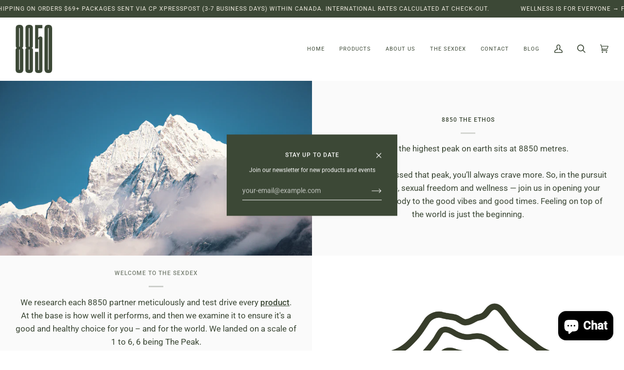

--- FILE ---
content_type: text/css
request_url: https://the8850.com/cdn/shop/t/2/assets/font-settings.css?v=6837811254202231241759332061
body_size: -25
content:
@font-face{font-family:Roboto;font-weight:400;font-style:normal;font-display:swap;src:url(//the8850.com/cdn/fonts/roboto/roboto_n4.2019d890f07b1852f56ce63ba45b2db45d852cba.woff2?h1=dGhlODg1MC5jb20&h2=dGhlODg1MGNvLmFjY291bnQubXlzaG9waWZ5LmNvbQ&hmac=08ac69e43a9eba1739d73be642b3f63c2cbcc1604f6baef03b090ad3ed12c840) format("woff2"),url(//the8850.com/cdn/fonts/roboto/roboto_n4.238690e0007583582327135619c5f7971652fa9d.woff?h1=dGhlODg1MC5jb20&h2=dGhlODg1MGNvLmFjY291bnQubXlzaG9waWZ5LmNvbQ&hmac=b6f3c4388d144e5f8fdc1b004c027ef96efeaded500d49cf33c82a6fe564fd03) format("woff")}@font-face{font-family:Roboto;font-weight:400;font-style:normal;font-display:swap;src:url(//the8850.com/cdn/fonts/roboto/roboto_n4.2019d890f07b1852f56ce63ba45b2db45d852cba.woff2?h1=dGhlODg1MC5jb20&h2=dGhlODg1MGNvLmFjY291bnQubXlzaG9waWZ5LmNvbQ&hmac=08ac69e43a9eba1739d73be642b3f63c2cbcc1604f6baef03b090ad3ed12c840) format("woff2"),url(//the8850.com/cdn/fonts/roboto/roboto_n4.238690e0007583582327135619c5f7971652fa9d.woff?h1=dGhlODg1MC5jb20&h2=dGhlODg1MGNvLmFjY291bnQubXlzaG9waWZ5LmNvbQ&hmac=b6f3c4388d144e5f8fdc1b004c027ef96efeaded500d49cf33c82a6fe564fd03) format("woff")}@font-face{font-family:Roboto;font-weight:400;font-style:normal;font-display:swap;src:url(//the8850.com/cdn/fonts/roboto/roboto_n4.2019d890f07b1852f56ce63ba45b2db45d852cba.woff2?h1=dGhlODg1MC5jb20&h2=dGhlODg1MGNvLmFjY291bnQubXlzaG9waWZ5LmNvbQ&hmac=08ac69e43a9eba1739d73be642b3f63c2cbcc1604f6baef03b090ad3ed12c840) format("woff2"),url(//the8850.com/cdn/fonts/roboto/roboto_n4.238690e0007583582327135619c5f7971652fa9d.woff?h1=dGhlODg1MC5jb20&h2=dGhlODg1MGNvLmFjY291bnQubXlzaG9waWZ5LmNvbQ&hmac=b6f3c4388d144e5f8fdc1b004c027ef96efeaded500d49cf33c82a6fe564fd03) format("woff")}@font-face{font-family:Roboto;font-weight:500;font-style:normal;font-display:swap;src:url(//the8850.com/cdn/fonts/roboto/roboto_n5.250d51708d76acbac296b0e21ede8f81de4e37aa.woff2?h1=dGhlODg1MC5jb20&h2=dGhlODg1MGNvLmFjY291bnQubXlzaG9waWZ5LmNvbQ&hmac=dc4066cbcc6d1c5f369c83c16f12c7b356ddd1e4f0c595c345872123529ae156) format("woff2"),url(//the8850.com/cdn/fonts/roboto/roboto_n5.535e8c56f4cbbdea416167af50ab0ff1360a3949.woff?h1=dGhlODg1MC5jb20&h2=dGhlODg1MGNvLmFjY291bnQubXlzaG9waWZ5LmNvbQ&hmac=512312f3579fd6b2094b1a7c80818efc938c8c654c95dbaa8f0dbfa4b84886df) format("woff")}@font-face{font-family:Roboto;font-weight:500;font-style:normal;font-display:swap;src:url(//the8850.com/cdn/fonts/roboto/roboto_n5.250d51708d76acbac296b0e21ede8f81de4e37aa.woff2?h1=dGhlODg1MC5jb20&h2=dGhlODg1MGNvLmFjY291bnQubXlzaG9waWZ5LmNvbQ&hmac=dc4066cbcc6d1c5f369c83c16f12c7b356ddd1e4f0c595c345872123529ae156) format("woff2"),url(//the8850.com/cdn/fonts/roboto/roboto_n5.535e8c56f4cbbdea416167af50ab0ff1360a3949.woff?h1=dGhlODg1MC5jb20&h2=dGhlODg1MGNvLmFjY291bnQubXlzaG9waWZ5LmNvbQ&hmac=512312f3579fd6b2094b1a7c80818efc938c8c654c95dbaa8f0dbfa4b84886df) format("woff")}@font-face{font-family:Roboto;font-weight:500;font-style:normal;font-display:swap;src:url(//the8850.com/cdn/fonts/roboto/roboto_n5.250d51708d76acbac296b0e21ede8f81de4e37aa.woff2?h1=dGhlODg1MC5jb20&h2=dGhlODg1MGNvLmFjY291bnQubXlzaG9waWZ5LmNvbQ&hmac=dc4066cbcc6d1c5f369c83c16f12c7b356ddd1e4f0c595c345872123529ae156) format("woff2"),url(//the8850.com/cdn/fonts/roboto/roboto_n5.535e8c56f4cbbdea416167af50ab0ff1360a3949.woff?h1=dGhlODg1MC5jb20&h2=dGhlODg1MGNvLmFjY291bnQubXlzaG9waWZ5LmNvbQ&hmac=512312f3579fd6b2094b1a7c80818efc938c8c654c95dbaa8f0dbfa4b84886df) format("woff")}@font-face{font-family:Roboto;font-weight:400;font-style:italic;font-display:swap;src:url(//the8850.com/cdn/fonts/roboto/roboto_i4.57ce898ccda22ee84f49e6b57ae302250655e2d4.woff2?h1=dGhlODg1MC5jb20&h2=dGhlODg1MGNvLmFjY291bnQubXlzaG9waWZ5LmNvbQ&hmac=064477fce5df3368bc4aceb01f4bb869ab2fa917099aee09a74f09b62da54fe2) format("woff2"),url(//the8850.com/cdn/fonts/roboto/roboto_i4.b21f3bd061cbcb83b824ae8c7671a82587b264bf.woff?h1=dGhlODg1MC5jb20&h2=dGhlODg1MGNvLmFjY291bnQubXlzaG9waWZ5LmNvbQ&hmac=3d9d1a2ad8f9cd31d581988131d5a92206c9bc78d7709d551c9c7bb7975827f0) format("woff")}@font-face{font-family:Roboto;font-weight:500;font-style:italic;font-display:swap;src:url(//the8850.com/cdn/fonts/roboto/roboto_i5.0ae24363bf5844e2ee3295d84078d36c9bd0faf4.woff2?h1=dGhlODg1MC5jb20&h2=dGhlODg1MGNvLmFjY291bnQubXlzaG9waWZ5LmNvbQ&hmac=12c01478959ee06d9d9466980462549d61d987d771ff28d82f7a85d900a1aa5e) format("woff2"),url(//the8850.com/cdn/fonts/roboto/roboto_i5.a9cdb6a43048799fe739d389c60b64059e33cf12.woff?h1=dGhlODg1MC5jb20&h2=dGhlODg1MGNvLmFjY291bnQubXlzaG9waWZ5LmNvbQ&hmac=10aaaa10ddd7332665e21d3b3390b2425d373dcf0697ecb6d7b198e3ca918ada) format("woff")}
/*# sourceMappingURL=/cdn/shop/t/2/assets/font-settings.css.map?v=6837811254202231241759332061 */
